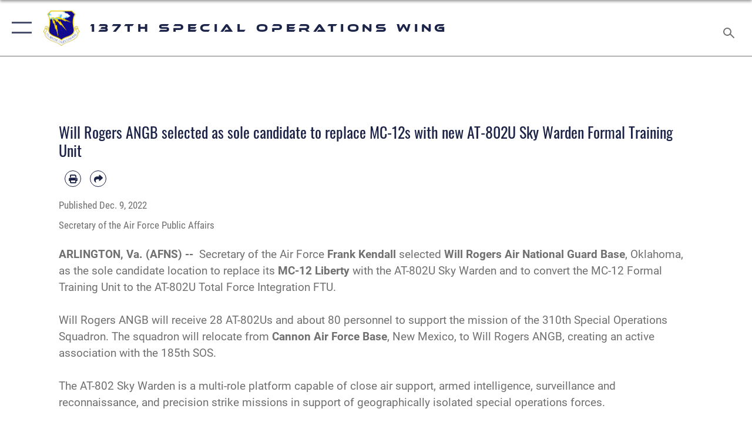

--- FILE ---
content_type: text/html; charset=utf-8
request_url: https://www.137sow.ang.af.mil/News/Article-Display/Article/3242411/will-rogers-angb-selected-as-sole-candidate-to-replace-mc-12s-with-new-at-802u/
body_size: 14484
content:
<!DOCTYPE html>
<html  lang="en-US">
<head id="Head"><meta content="text/html; charset=UTF-8" http-equiv="Content-Type" />
<meta name="REVISIT-AFTER" content="1 DAYS" />
<meta name="RATING" content="GENERAL" />
<meta name="RESOURCE-TYPE" content="DOCUMENT" />
<meta content="text/javascript" http-equiv="Content-Script-Type" />
<meta content="text/css" http-equiv="Content-Style-Type" />
<title>
	Will Rogers ANGB selected as sole candidate to replace MC-12s with new AT-802U Sky Warden Formal Training Unit  > 137th Special Operations Wing > Article Display
</title><meta id="MetaDescription" name="description" content="Will Rogers ANGB will receive 28 AT-802Us and about 80 personnel to support the mission of the 310th Special Operations Squadron., " /><meta id="MetaKeywords" name="keywords" content="137arw, ang, 137SOW, 137th Special Operations Wing, 137th Air Refueling Wing" /><meta id="MetaRobots" name="robots" content="INDEX, FOLLOW" /><link href="/Resources/Shared/stylesheets/dnndefault/7.0.0/default.css?cdv=2296" type="text/css" rel="stylesheet"/><link href="/DesktopModules/ArticleCSViewArticle/module.css?cdv=2296" type="text/css" rel="stylesheet"/><link href="/Desktopmodules/SharedLibrary/ValidatedPlugins/slick-carousel/slick/slick.css?cdv=2296" type="text/css" rel="stylesheet"/><link href="/Portals/33/portal.css?cdv=2296" type="text/css" rel="stylesheet"/><link href="/Desktopmodules/SharedLibrary/Plugins/SocialIcons/css/fa-social-icons.css?cdv=2296" type="text/css" rel="stylesheet"/><link href="/Desktopmodules/SharedLibrary/Plugins/Skin/SkipNav/css/skipnav.css?cdv=2296" type="text/css" rel="stylesheet"/><link href="/Desktopmodules/SharedLibrary/Plugins/carouFredSel/base.css?cdv=2296" type="text/css" rel="stylesheet"/><link href="/Desktopmodules/SharedLibrary/Plugins/MediaElement4.2.9/mediaelementplayer.css?cdv=2296" type="text/css" rel="stylesheet"/><link href="/Desktopmodules/SharedLibrary/Plugins/ColorBox/colorbox.css?cdv=2296" type="text/css" rel="stylesheet"/><link href="/Desktopmodules/SharedLibrary/Plugins/slimbox/slimbox2.css?cdv=2296" type="text/css" rel="stylesheet"/><link href="/DesktopModules/SharedLibrary/Plugins/FancyBox/jquery.fancybox.min.css?cdv=2296" type="text/css" rel="stylesheet"/><link href="/desktopmodules/ArticleCS/styles/AirForce3/style.css?cdv=2296" type="text/css" rel="stylesheet"/><link href="/Desktopmodules/SharedLibrary/Plugins/bootstrap4/css/bootstrap.min.css?cdv=2296" type="text/css" rel="stylesheet"/><link href="/Desktopmodules/SharedLibrary/ValidatedPlugins/font-awesome6/css/all.min.css?cdv=2296" type="text/css" rel="stylesheet"/><link href="/Desktopmodules/SharedLibrary/ValidatedPlugins/font-awesome6/css/v4-shims.min.css?cdv=2296" type="text/css" rel="stylesheet"/><link href="/portals/_default/skins/AirForce3/Assets/css/theme.css?cdv=2296" type="text/css" rel="stylesheet"/><script src="/Resources/libraries/jQuery/03_07_01/jquery.js?cdv=2296" type="text/javascript"></script><script src="/Resources/libraries/jQuery-Migrate/03_04_01/jquery-migrate.js?cdv=2296" type="text/javascript"></script><script src="/Resources/libraries/jQuery-UI/01_13_03/jquery-ui.min.js?cdv=2296" type="text/javascript"></script><meta name='host' content='DMA Public Web' /><meta name='contact' content='dma.WebSD@mail.mil' /><script  src="/Desktopmodules/SharedLibrary/Plugins/GoogleAnalytics/Universal-Federated-Analytics-8.7.js?agency=DOD&subagency=USAF&sitetopic=dma.web&dclink=true"  id="_fed_an_ua_tag" ></script><meta name='twitter:card' content='summary_large_image' /><meta name='twitter:title' content='Will&#32;Rogers&#32;ANGB&#32;selected&#32;as&#32;sole&#32;candidate&#32;to&#32;replace&#32;MC-12s&#32;with&#32;new' /><meta name='twitter:description' content='Will&#32;Rogers&#32;ANGB&#32;will&#32;receive&#32;28&#32;AT-802Us&#32;and&#32;about&#32;80&#32;personnel&#32;to&#32;support&#32;the&#32;mission&#32;of&#32;the&#32;310th&#32;Special&#32;Operations&#32;Squadron.' /><meta name='twitter:image' content='https://media.defense.gov/2021/Oct/29/2003130442/2000/2000/0/211029-D-HN545-1004.PNG' /><meta property='og:site_name' content='137th&#32;Special&#32;Operations&#32;Wing' /><meta property='og:type' content='article' /><meta property='og:title' content='Will&#32;Rogers&#32;ANGB&#32;selected&#32;as&#32;sole&#32;candidate&#32;to&#32;replace&#32;MC-12s&#32;with&#32;new&#32;AT-802U&#32;Sky&#32;Warden&#32;' /><meta property='og:description' content='Will&#32;Rogers&#32;ANGB&#32;will&#32;receive&#32;28&#32;AT-802Us&#32;and&#32;about&#32;80&#32;personnel&#32;to&#32;support&#32;the&#32;mission&#32;of&#32;the&#32;310th&#32;Special&#32;Operations&#32;Squadron.' /><meta property='og:image' content='https://media.defense.gov/2021/Oct/29/2003130442/2000/2000/0/211029-D-HN545-1004.PNG' /><meta property='og:url' content='https://www.137sow.ang.af.mil/News/Article-Display/Article/3242411/will-rogers-angb-selected-as-sole-candidate-to-replace-mc-12s-with-new-at-802u/' /><meta name="viewport" content="width=device-width,initial-scale=1" /></head>
<body id="Body">

    <form method="post" action="/News/Article-Display/Article/3242411/will-rogers-angb-selected-as-sole-candidate-to-replace-mc-12s-with-new-at-802u/" id="Form" enctype="multipart/form-data">
<div class="aspNetHidden">
<input type="hidden" name="__EVENTTARGET" id="__EVENTTARGET" value="" />
<input type="hidden" name="__EVENTARGUMENT" id="__EVENTARGUMENT" value="" />
<input type="hidden" name="__VIEWSTATE" id="__VIEWSTATE" value="[base64]/NNTeDKvMnzzzbwVuqtr+vIkWeFebW8jfzEWco06PLHgDU/rD2GkLbsQpSgKyaAVtVxalq7b+fkrMVsUdeD5oumhA0r5GblY58psFGUPfxOiZW8aBJil/QurNEdrD/tdzZACJua/[base64]/YZeOjbpjv4bIlv8MGVkIWDO3DKBbOf2m4M/[base64]/9WlPC+G4LsWAbiS+OC3jSEnWpTUm+0j0aYhv+j7Ck0uxn4jYuT7dTKEKnQCmI4OksiX/FDfyxKAkkDbOC0I+JoxzdpWifDjYLQq55r1SczD83uz2jOmQ8m4LvpQjrfYovWPKvI/88s7kVg3r49Rs8XzQCWyQ2gqz+++MmcMoX6mU290jvxgNVc/78cD4ukkFZroiNAIEFSpK0cLLO6VRpGLvQu/Olaxqa9aaxzrWLBIUGCyMsd5gsdY0L+dNQS6O0MEx2+Yxa5KLMmznRfAyfFnsW2qtobvOTr/PEcvOmEjt7NN+KZTBxN4Ql08IF0r0WR2YSENn/Q0dGX5Qua4cByZUfYMG0w1RBgjknPRRPQlkbZoryo4IR2D69+xNpIOzdL7zOQxYaGkFIwAXl6msEKCsJbxomHiIXkQEKV1n6VEA/Z/oX7prBKiIFkBGmLnRtfW6bETcBxRvjlEQ1h8NbaXqTR/uAfS5IUOfO2mNs5FHpM7BPCIRn0oOFpL88nKc10xzCDpwJy/m0RSS17fyGLtD0PEQ+jVHDhq+oeTMOd1VTXzp29+lrJjMRMhtbJGpBI3+nwhsJfdY/XWGQ2noKGIb8BSq2dlMmT6QLAofFGKvLTdldqc5khGrZggO450wAeVhR4athVsow24u/[base64]/De+BYzraadnB4kLSHdxs+XV5CBsO7ZOYDqWtGlVw/nUn7sz0zOGn8kdM1CBdDdcXA1vmcl4ScS+zbHAL0KPFZ566noV4/TdHZBLNCSexDeUvShyEAV22i81rKkT0XxCGyjd6QXbAMgcQR8qMR+z9hkZ//XuwYEDlKm05achjmt7TQtXd12798F8dygUaLeYJ/EnHQJE7nOITBQqXU7IPCBw2VnS/SaCCT9BNUBb9uCs3VygTzWCyiZ/SjJszFcSR76RTgBdc3E9d4+sqRAPPZcm+oEQmRDCttg6n+HGSVT135RruSyvhxlgtGlq67Szqmm8ti0V23uhZOxMg7hdOfNbKI5lhTHb7cuX293+ir0fmkHHPOBaHmGd6/El0aKI/hI40KAFd+Cb8v0p6MTXYaznDlzJJeRGad8OD/UPkAc6YczCVNFHR6xi1zphxe0YcIj7CuZr3AXcSwra/OBNdNrtBi62Szw4MDFQpadXDLaWTx3762rM1i2x+9oUXctTzLW+vFNG/aybk8czxNfoiy5607DF4onatVKY5hh8dPyyONUA3BXkaElDI2LzLZesjpweHiSx23iNQ8efJcFFLkVv/LUMc9fb9P2hycV6Qx7BVgNEWsW1St4oZBwXc27ftr0NHEQ1N69zvMqtuWgBU7PYUYDGNCGDvqKwQW6bI9UzL6uogY9xMKxIp8oSwB97qro7KBxV+M0YeiQmOQwNXDeYVN3g9FDck6ES/aVDDL+/yf3S+Bdt6zKb7rZ5nYBHbag8a3Zqmg2nIrJ3phqJ/30+wsDtTIgd+M+m5BtXRUr2Q3CMlW/hS/nIP8pcfwYo1nzVp59BA5tIVCMPtYb+/CvgrVTfFnZRf679Ks61pw3Vh3AifEldIMtYtJum/8ByMi0x70l1AtNsfDZ+Jfc6BguSQB/Y6C9+mHCMvr3izuJGFlFwTLdViyaz3Ei4qB+dLQHm35DFyRW6gysIh7l4frhIz/72OJibSvrmdnQFb8L5PfIX1/MKUo2gh6yPOY0YTgssR9YSYsLa4CL4AishaD1/OfcyPEol2KPQ1hjGfdtkH2gV3yZ79t6wfhnIFKxNP7F/KCclpF7ZKvhKl6lodSxuWNtxI6utrTZh8BwN7syHRIQhmjRTGzWFmSh8l+f+SN0PRmqgqQHD2gbNYzgwiSbEG0zz+XBGqiBK8f29pL7AgMpPYyUnCPZUBGNegfMubUDG9AVGVof0EWHePMRMExJAd8alqsqioOh04T1QJhndrD5fmdrJj/C5AI+jwofGofGjZuG04J3u2+c38u59OQkv3e+c6qSeJEL5laVsuvRCwGCo/qKB0e45SvnnQE0a08bIIJ11vg6uTx+IApXBY/sr+k0q21hrP5CI7xwh9vyRm1a/1ZQzTwZ0dFDI3JpkPDIakBDzjt6SyF27aRNGlM3a+HL9o80i6PhEfCPpjbQRQoIJxKK1J63DD1d75CCX5Wsw7dXWwcuwitvMSRhBBD03187IXMSM7opkhdqOsP6BVOLyNoyxwP5xTdh0/BlOdmOFDayNhqMwnLSahhrxaIkjF99qQo3xwY6S5MB2wa9qDG+yhqhyxB9OTD0O0vDRnEUX+MtWQ0x+N66BHdop8Jv2DkK2s1tfDHtZIMt7ZmHz4MgP2JZoknUSHmyihv4IyCcol/fN/[base64]/K0ZZAF4Bkak6eErS9iORfJggA7w69vXS1k905gSBNya+J1rFUrXRk7aJftrh88UrZvGNWfobwQWYW+nxgIXbqV6jsGZRt+ZYGubbGCugHF5R3gmTHLMXLpqNqRQtNpv5wUWyZALOie4fyJ/Jdk81Y4B5IB2+oHgdr0epbn2+zUGaLuDfdM3lHsNLAvCt23RjLmRK7yXNaXPMDa6p/BKgu6ksBwXtE0FqxZu5rqWxD4wOdfMTFReC3WzNwAIeIc0+90VNr7nceviVczwJUhlccfUe+derO+14Te7t2QZ72bHz4Sm86iiPIeFTzlHZDWWUDzykgV5OCeK6IUksOJ93RuY1M0FiEWfXDYusdEMq/1o+7GVt5jqbkBsSuXUOy9kCBgj/emeDuwBM9BEAqIn4/GzmCRbDyKkAdf7Qo3I5SxGMZWHES+f2btCHHp3P/QGRSrF3wuATZhfSQ70p5PQTZHj4AA6aCHTnyw3jN+dKTQA2ovBv2nns87zUvNhSeQlH74UROObuIfwIkMnxVs1OJrZY3hnHQtyc0zRkXe/aLGXRA7iZvXerSRaNpTdBA8wCsKRdvW9cbjFUp/[base64]/BKf+/l73LgJpI0kCzvHNXm+ZwmVhtqtmFKZS2WsfclKz1X/hIch1XRH8iBZOaRVRKkYc9kXroO01s30atkdq1y4MAjx+hHafys2k0XyfI1muTeWxXUtkf5RQwlzqjN51G9P7sAnxLI2AGuRU4cS/tsYFbb6QabdpB0E6q5DQ9St6wteHo46UDf54jVBeXpZUgk=" />
</div>

<script type="text/javascript">
//<![CDATA[
var theForm = document.forms['Form'];
if (!theForm) {
    theForm = document.Form;
}
function __doPostBack(eventTarget, eventArgument) {
    if (!theForm.onsubmit || (theForm.onsubmit() != false)) {
        theForm.__EVENTTARGET.value = eventTarget;
        theForm.__EVENTARGUMENT.value = eventArgument;
        theForm.submit();
    }
}
//]]>
</script>


<script src="/WebResource.axd?d=pynGkmcFUV1sDTZ_6zauA8L3MrU43iAhWDsaLjRK02DEtrStfh7GP3xs6dE1&amp;t=638901627720898773" type="text/javascript"></script>


<script src="/ScriptResource.axd?d=NJmAwtEo3IqavJ7--a52OKrqw-ZqGY_3Q3HauhnqwQY2qUBBKni8mvcSGqhzWazrzAF3BMhZZggDCzrAoCk8wGaK1uGGF4dhzNlyW7htQNCFxbsiLopkJ5Zj61Rz7COPkqr04A2&amp;t=32e5dfca" type="text/javascript"></script>
<script src="/ScriptResource.axd?d=dwY9oWetJoLbqM3g73pm1VqObNM7lcvvn8S2Lzn5j2znHSJe0ZerhIQnbstw15Ayt0kQ1NdBqiFFtZ2ILxO0WkmAyFdhf7xADYPOQk6E_7t2h0jav1MhO_CTjxYMDbimf1l-RRx39dtiERyy0&amp;t=32e5dfca" type="text/javascript"></script>
<div class="aspNetHidden">

	<input type="hidden" name="__VIEWSTATEGENERATOR" id="__VIEWSTATEGENERATOR" value="CA0B0334" />
	<input type="hidden" name="__VIEWSTATEENCRYPTED" id="__VIEWSTATEENCRYPTED" value="" />
	<input type="hidden" name="__EVENTVALIDATION" id="__EVENTVALIDATION" value="3raP4clqVxWa420RYDoPXy2sGYv8WF1Gl785vJq6gddzNrc0xHb8dQu9hL4N+LAG60F+vDWpQmItZKBfqQR+Y9MNE7BbL43+Eq0qoNRjgIXBjk4x" />
</div><script src="/Desktopmodules/SharedLibrary/Plugins/MediaElement4.2.9/mediaelement-and-player.js?cdv=2296" type="text/javascript"></script><script src="/Desktopmodules/SharedLibrary/ValidatedPlugins/slick-carousel/slick/slick.min.js?cdv=2296" type="text/javascript"></script><script src="/js/dnn.js?cdv=2296" type="text/javascript"></script><script src="/js/dnn.modalpopup.js?cdv=2296" type="text/javascript"></script><script src="/js/dnncore.js?cdv=2296" type="text/javascript"></script><script src="/Desktopmodules/SharedLibrary/Plugins/Mobile-Detect/mobile-detect.min.js?cdv=2296" type="text/javascript"></script><script src="/DesktopModules/ArticleCS/Resources/ArticleCS/js/ArticleCS.js?cdv=2296" type="text/javascript"></script><script src="/Desktopmodules/SharedLibrary/Plugins/carouFredSel/jquery.carouFredSel-6.2.1.js?cdv=2296" type="text/javascript"></script><script src="/Desktopmodules/SharedLibrary/Plugins/DVIDSAnalytics/DVIDSVideoAnalytics.min.js?cdv=2296" type="text/javascript"></script><script src="/Desktopmodules/SharedLibrary/Plugins/DVIDSAnalytics/analyticsParamsForDVIDSAnalyticsAPI.js?cdv=2296" type="text/javascript"></script><script src="/Desktopmodules/SharedLibrary/Plugins/TouchSwipe/jquery.touchSwipe.min.js?cdv=2296" type="text/javascript"></script><script src="/Desktopmodules/SharedLibrary/Plugins/ColorBox/jquery.colorbox.js?cdv=2296" type="text/javascript"></script><script src="/Desktopmodules/SharedLibrary/Plugins/slimbox/slimbox2.js?cdv=2296" type="text/javascript"></script><script src="/Desktopmodules/SharedLibrary/Plugins/BodyScrollLock/bodyScrollLock.js?cdv=2296" type="text/javascript"></script><script src="/DesktopModules/SharedLibrary/Plugins/FancyBox/jquery.fancybox.min.js?cdv=2296" type="text/javascript"></script><script src="/Desktopmodules/SharedLibrary/ValidatedPlugins/vue/vue.min.js?cdv=2296" type="text/javascript"></script><script src="/js/dnn.servicesframework.js?cdv=2296" type="text/javascript"></script><script src="/Desktopmodules/SharedLibrary/Plugins/Skin/js/common.js?cdv=2296" type="text/javascript"></script>
<script type="text/javascript">
//<![CDATA[
Sys.WebForms.PageRequestManager._initialize('ScriptManager', 'Form', ['tdnn$ctr3029$ViewArticle$UpdatePanel1','dnn_ctr3029_ViewArticle_UpdatePanel1'], [], [], 90, '');
//]]>
</script>

        
        
        

<script type="text/javascript">
$('#personaBar-iframe').load(function() {$('#personaBar-iframe').contents().find("head").append($("<style type='text/css'>.personabar .personabarLogo {}</style>")); });
</script>

<script type="text/javascript">

jQuery(document).ready(function() {
initializeSkin();
});

</script>

<script type="text/javascript">
var skinvars = {"SiteName":"137th Special Operations Wing","SiteShortName":"137th Special Operations Wing","SiteSubTitle":"","aid":"AFPW_137ARW","IsSecureConnection":true,"IsBackEnd":false,"DisableShrink":false,"IsAuthenticated":false,"SearchDomain":"search.usa.gov","SiteUrl":"https://www.137sow.ang.af.mil/","LastLogin":null,"IsLastLoginFail":false,"IncludePiwik":false,"PiwikSiteID":-1,"SocialLinks":{"Facebook":{"Url":"https://www.facebook.com/137SOW/","Window":"_blank","Relationship":"noopener"},"Twitter":{"Url":"","Window":"","Relationship":""},"YouTube":{"Url":"","Window":"","Relationship":""},"Flickr":{"Url":"","Window":"","Relationship":""},"Pintrest":{"Url":"","Window":"","Relationship":""},"Instagram":{"Url":"","Window":"","Relationship":""},"Blog":{"Url":"","Window":"","Relationship":""},"RSS":{"Url":"","Window":"","Relationship":""},"Podcast":{"Url":"","Window":"","Relationship":null},"Email":{"Url":"","Window":"","Relationship":null},"LinkedIn":{"Url":"","Window":"","Relationship":null},"Snapchat":{"Url":"","Window":"","Relationship":null}},"SiteLinks":null,"LogoffTimeout":3300000,"SiteAltLogoText":""};
</script>
<script type="application/ld+json">{"@context":"http://schema.org","@type":"Organization","logo":"https://www.137sow.ang.af.mil/Portals/33/137 SOW Heritage.png?ver=bhCRv-8oKACSOQiIFqnBIQ%3d%3d","name":"137th Special Operations Wing","url":"https://www.137sow.ang.af.mil/","sameAs":["https://www.facebook.com/137SOW/"]}</script>

<div id="app" class="layout-main no-banner ">
    

<div id="skip-link-holder"><a id="skip-link" aria-label="Press enter to skip to main content" href="#skip-target">Skip to main content (Press Enter).</a></div>

<header id="header-main">
    <div id="header-main-inner">
        <nav id="nav-main" aria-label="Main navigation">
            <div type="button" class="nav-main-toggle" tabindex="0" role="button" aria-label="Open Main Navigation"> 
		        <span class="nav-main-toggle-label">
				    <span class="nav-main-toggle-item nav-main-toggle-item-top">
					    <span class="nav-main-toggle-item-inner nav-main-toggle-item-inner-top"></span>
				    </span>
				    <span class="nav-main-toggle-item nav-main-toggle-item-bottom">
					    <span class="nav-main-toggle-item-inner nav-main-toggle-item-inner-bottom"></span>
				    </span>
			    </span>
		    </div>
            
            <div id="nav-main-inner">
                <div id="nav-main-header">
                    <div type="button" class="nav-main-toggle" tabindex="0" role="button" aria-label="Close Main Navigation"> 
		                <span class="nav-main-toggle-label">
				            <span class="nav-main-toggle-item nav-main-toggle-item-top">
					            <span class="nav-main-toggle-item-inner nav-main-toggle-item-inner-top"></span>
				            </span>
				            <span class="nav-main-toggle-item nav-main-toggle-item-bottom">
					            <span class="nav-main-toggle-item-inner nav-main-toggle-item-inner-bottom"></span>
				            </span>
			            </span>
		            </div>
                    <svg class="svg-logo" width="80" height="70" xmlns="http://www.w3.org/2000/svg" viewBox="0 0 80 70">
                        <g>
                            <title>U.S. Air Force Logo</title>
                            <g transform="matrix(0.30864200474303516,0,0,0.30864200474303516,96.66049876374962,86.23049787780087) ">
                                <polygon points="-216.59274005889893,-115.45912504196167 -239.41073322296143,-98.88313627243042 -211.62673664093018,-78.69417142868042 -202.91378498077393,-105.51613187789917 " class="fill"/>
                                <polygon points="-207.52175617218018,-75.70814847946167 -184.70473957061768,-59.13417387008667 -161.90072345733643,-75.70814847946167 -184.70473957061768,-92.29115629196167 " class="fill"/>
                                <polygon points="-195.99575519561768,-126.93117094039917 -279.6467409133911,-187.7141375541687 -260.1197633743286,-147.0781512260437 -232.37673664093018,-126.93117094039917 " class="fill"/>
                                <polygon points="-187.24075031280518,-153.7301287651062 -304.11372089385986,-238.64913511276245 -284.5887575149536,-198.0051531791687 -194.19973468780518,-132.33217191696167 " class="fill"/>
                                <polygon points="-287.54475116729736,-271.9891619682312 -301.3247194290161,-243.31515073776245 -258.9787721633911,-212.55013608932495 " class="fill"/>
                                <polygon points="-166.50472736358643,-105.51613187789917 -157.78475666046143,-78.69417142868042 -130.01070880889893,-98.88313627243042 -152.83077716827393,-115.45912504196167 " class="fill"/>
                                <polygon points="-137.04073810577393,-126.93117094039917 -109.2976884841919,-147.0781512260437 -89.7787675857544,-187.7141375541687 -173.42074298858643,-126.93117094039917 " class="fill"/>
                                <polygon points="-182.17178058624268,-153.7301287651062 -175.22274494171143,-132.33217191696167 -84.8327226638794,-198.0051531791687 -65.3028154373169,-238.64913511276245 " class="fill"/>
                                <polygon points="-81.8727617263794,-271.9891619682312 -110.4467363357544,-212.55013608932495 -68.0937089920044,-243.31515073776245 " class="fill"/>
                                <path d="m-197.38074,-111.46014c0,-6.997 5.676,-12.677 12.682,-12.677c6.99,0 12.677,5.68 12.677,12.677c0,7.005 -5.687,12.68 -12.677,12.68c-7.006,-0.001 -12.682,-5.675 -12.682,-12.68z" class="fill"/>
                            </g>
                        </g>
                    </svg>
                </div>
                <div id="nav-main-search">
                    <div id="dnn_Header_MobileSearch" class="search-input-wrap">
	
                        <input id="search-input" aria-label="Search" type="search" autocomplete="off" name="header-search" placeholder="SEARCH" value="">
                    
</div>
                </div>
                <div id="nav-main-menu">
                    <ul id="nav-main-menu-top-ul">
	
    <li class="">
    
        <a href="https://www.137sow.ang.af.mil/" target="" >Home</a>
    
    </li>

    <li class="parent ">
    
        <a href="https://www.137sow.ang.af.mil/News/" target="" aria-expanded="false">News</a>
    
        <ul>
        
    <li class="">
    
        <a href="https://www.137sow.ang.af.mil/News/Commentaries/" target="" >Commentaries</a>
    
    </li>

    <li class="">
    
        <a href="https://www.137sow.ang.af.mil/News/Features/" target="" >Features</a>
    
    </li>

    <li class="">
    
        <a href="https://www.137sow.ang.af.mil/News/Photos/" target="" >Photos</a>
    
    </li>

    <li class="">
    
        <a href="https://www.137sow.ang.af.mil/News/Art/" target="" >Art</a>
    
    </li>

        </ul>
    
    </li>

    <li class="parent ">
    
        <a href="https://www.137sow.ang.af.mil/About-Us/" target="" aria-expanded="false">About Us</a>
    
        <ul>
        
    <li class="">
    
        <a href="https://www.137sow.ang.af.mil/About-Us/Biographies/" target="" >Biographies</a>
    
    </li>

    <li class="">
    
        <a href="https://www.137sow.ang.af.mil/About-Us/Fact-Sheets/" target="" >Fact Sheets</a>
    
    </li>

    <li class="">
    
        <a href="https://www.137sow.ang.af.mil/About-Us/History/" target="" >History</a>
    
    </li>

        </ul>
    
    </li>

    <li class="">
    
        <a href="https://www.137sow.ang.af.mil/Units/" target="" >Units</a>
    
    </li>

    <li class="">
    
        <a href="https://ok.ng.mil/careers/" target="_blank" rel="noopener noreferrer" >Careers</a>
    
    </li>

    <li class="">
    
        <a href="https://www.137sow.ang.af.mil/Contact-Us/" target="" >Contact Us</a>
    
    </li>

    <li class="">
    
        <a href="https://www.137sow.ang.af.mil/FAQs/" target="" >FAQs</a>
    
    </li>

    <li class="">
    
        <a href="https://www.137sow.ang.af.mil/Sexual-Assault-Disciplinary-Actions/" target="" >Sexual Assault Disciplinary Actions</a>
    
    </li>

</ul>


                </div>
                <div id="nav-main-footer">
                    <ul class=""><li class=""><a href="https://www.facebook.com/137SOW/" target="_blank" rel="noopener noreferrer" aria-label="Link to 137 Special Operations Wing Facebook opens in a new window" title="Link to 137 Special Operations Wing Facebook"><span class="social-icon fab fa-facebook-square social-link-357"></span></a></li><li class=""><a href="https://www.instagram.com/137sow/" target="_blank" rel="noopener noreferrer" aria-label="Link to 137 Special Operations Wing Instagram opens in a new window" title="Link to 137 Special Operations Wing Instagram"><span class="social-icon fab fa-instagram social-link-438"></span></a></li></ul>
                </div>
            </div>
            <div id="nav-main-open-overlay"></div>
        </nav>

        <div id="logo-main">
            <a href="https://www.137sow.ang.af.mil/">
             
                <img src="/Portals/33/137 SOW Heritage.png?ver=bhCRv-8oKACSOQiIFqnBIQ%3d%3d" alt="137th Special Operations Wing" title="137th Special Operations Wing" /> 
               
                <span class="site-title">137th Special Operations Wing</span>
                
            </a>
        </div>

        <nav id="nav-secondary" aria-label="Search navigation">
            <div id="nav-secondary-inner">
                
                <div id="dnn_Header_DesktopSearch">
	
                    <input type="checkbox" class="hidden-input" id="header-main-search-state" aria-label="Search" tabindex="-1" aria-hidden="true">
                    <div id="main-search-open-overlay"></div>
                    <div id="header-main-search">
                      <div class="search-input-wrap">
                        <input id="header-main-search-input" aria-label="Search" class="global-search" minlength="1" tabindex="-1" type="search" autocomplete="off" placeholder="Search topics, names, categories..." value="">
                        <label class="header-main-search-toggle-label" for="header-main-search-state" tabindex="0" aria-label="Search toggle"></label>
                      </div>
                    </div>
                
</div>
            </div>
        </nav>
    </div>

</header>
<div id="header-main-spacer"></div>

<p><a name="skip-target"></a></p>
    <!--/* //NOSONAR */--><div id="dnn_HeaderPaneTop" class="DNNEmptyPane"></div>
<div id="dnn_HeaderPaneMid" class="DNNEmptyPane"></div>
<div id="dnn_HeaderPaneBottom" class="DNNEmptyPane"></div>
    
    <main class="content ">
        <!--/* //NOSONAR */--><div id="dnn_ContentPane" class="DNNEmptyPane"></div>
<div class="container container-wide">
    <div class="row">
        <div id="dnn_CenterPaneWide_Top" class="col-md DNNEmptyPane"></div>
    </div>
</div>
<div id="dnn_FullBleedPane1" class="DNNEmptyPane"></div>
<div class="container">
    <div id="dnn_CarouselPane"><div class="DnnModule DnnModule-ArticleCSViewArticle DnnModule-3029"><a name="3029"></a>

<div class="theme-container">
    <div id="dnn_ctr3029_ContentPane"><!-- Start_Module_3029 --><div id="dnn_ctr3029_ModuleContent" class="DNNModuleContent ModArticleCSViewArticleC">
	<div id="dnn_ctr3029_ViewArticle_UpdatePanel1" class="article-view">
		
        

<!--iswiptemplate:not-->


<div class="container container-mid">
    <article class="adetail article-detail article-detail-default" itemscope itemtype="http://schema.org/NewsArticle">
        <header>
            <h1>Will Rogers ANGB selected as sole candidate to replace MC-12s with new AT-802U Sky Warden Formal Training Unit </h1>
            <div class="article-detail-share">
                <a href='https://www.137sow.ang.af.mil/DesktopModules/ArticleCS/Print.aspx?PortalId=33&ModuleId=3029&Article=3242411' target="_blank" rel="noopener" aria-label="Print article">
                    <i class="fas fa-print"></i>
                </a>
                <a href="mailto:?Subject=Will Rogers ANGB selected as sole candidate to replace MC-12s with new AT-802U Sky Warden Formal Training Unit %20-%20137th Special Operations Wing&body=Here%20is%20an%20article%20I%20think%20you%20will%20find%20interesting:%20https://www.137sow.ang.af.mil/News/Article-Display/Article/3242411/will-rogers-angb-selected-as-sole-candidate-to-replace-mc-12s-with-new-at-802u/" aria-label="Share by email">
                    <i class="fas fa-share"></i>
                </a>
            </div>
        </header>
        <section class="article-detail-content">
            <div class="meta">
                <ul>
                    <li>Published <time pubdate datetime="Dec. 9, 2022">Dec. 9, 2022</time></li>
                    
                    
                    <li>Secretary of the Air Force Public Affairs</li>
                    
                </ul>
            </div>
            <strong class="article-detail-dateline">ARLINGTON, Va. (AFNS) -- &nbsp;</strong><p>Secretary of the Air Force <a href="https://www.af.mil/About-Us/Biographies/Display/Article/2730581/secretary-of-the-air-force-frank-kendall/" target="_blank"><strong>Frank Kendall</strong></a> selected <a href="https://www.137sow.ang.af.mil/" target="_blank"><strong>Will Rogers Air National Guard Base</strong></a>, Oklahoma, as the sole candidate location to replace its <a href="https://www.af.mil/About-Us/Fact-Sheets/Display/Article/104497/mc-12w-liberty/" target="_blank"><strong>MC-12 Liberty</strong></a> with the AT-802U Sky Warden and to convert the MC-12 Formal Training Unit to the AT-802U Total Force Integration FTU.<br />
<br />
Will Rogers ANGB will receive 28 AT-802Us and about 80 personnel to support the mission of the 310th Special Operations Squadron. The squadron will relocate from <a href="https://www.cannon.af.mil/" target="_blank"><strong>Cannon Air Force Base</strong></a>, New Mexico, to Will Rogers ANGB, creating an active association with the 185th SOS.<br />
<br />
The AT-802 Sky Warden is a multi-role platform capable of close air support, armed intelligence, surveillance and reconnaissance, and precision strike missions in support of geographically isolated special operations forces.<br />
<br />
A site survey at the candidate location is scheduled in spring 2023 and will assess operational requirements, potential impacts to existing missions, housing, infrastructure and manpower.<br />
<br />
Once the site survey is complete, the Department of the Air Force will conduct an environmental impact analysis, which is expected to be complete in fall 2023, before a final basing decision is made.</p>

<p>&nbsp;</p>

<p><em>Please direct any inquiries to the <a href="https://www.publicaffairs.af.mil/Contact-Us/">Air Force Public Affairs</a> office.</em></p>

            
        </section>
        
        <footer>
<a class="article-detail-tag" href='https://www.137sow.ang.af.mil/News/Tag/134922/lr/'>LR</a> 



<a class="article-detail-tag" href='https://www.137sow.ang.af.mil/News/Tag/12308/usaf/'>USAF</a> 



<a class="article-detail-tag" href='https://www.137sow.ang.af.mil/News/Tag/865/af/'>AF</a> 



<a class="article-detail-tag" href='https://www.137sow.ang.af.mil/News/Tag/37/air-force/'>Air Force</a> 



<a class="article-detail-tag" href='https://www.137sow.ang.af.mil/News/Tag/153076/will-rogers-angb/'>Will Rogers ANGB</a> 



<a class="article-detail-tag" href='https://www.137sow.ang.af.mil/News/Tag/94795/mc-12/'>MC-12</a> 



<a class="article-detail-tag" href='https://www.137sow.ang.af.mil/News/Tag/97727/liberty/'>Liberty</a> 



<a class="article-detail-tag" href='https://www.137sow.ang.af.mil/News/Tag/237913/at-802u/'>AT-802U</a> 



<a class="article-detail-tag" href='https://www.137sow.ang.af.mil/News/Tag/237914/sky-warden/'>Sky Warden</a> 



<a class="article-detail-tag" href='https://www.137sow.ang.af.mil/News/Tag/92257/formal-training-unit/'>Formal Training Unit</a> 



<a class="article-detail-tag" href='https://www.137sow.ang.af.mil/News/Tag/237915/total-force-integration-ftu/'>Total Force Integration FTU</a> 



<a class="article-detail-tag" href='https://www.137sow.ang.af.mil/News/Tag/51362/cannon-afb/'>Cannon AFB</a> 



<a class="article-detail-tag" href='https://www.137sow.ang.af.mil/News/Tag/25/secaf/'>SecAF</a> 



<a class="article-detail-tag" href='https://www.137sow.ang.af.mil/News/Tag/51913/frank-kendall/'>Frank Kendall</a> 
</footer>
        
    </article>
</div>









    
	</div>




<script type="text/javascript">

    var displayNextPrevNav = false
    var loggedIn = false;
    var articleId = 3242411;
    var moduleId = 3029;
    var mejPlayer;

    $(function () {
        if (!window.delayInitMediaElementJs)
            initMediaElementJs();
    });

    function initMediaElementJs() {
        mejPlayer = $(".article-view video").not(".noplayer").mediaelementplayer({
            pluginPath: "/desktopmodules/SharedLibrary/Plugins/MediaElement4.2.9/",
            videoWidth: '100%',
            videoHeight: '100%',
            success: function (mediaElement, domObject)
            {
                var aDefaultOverlay = jQuery(mediaElement).parents('.media-inline-video, .video-control').find('.defaultVideoOverlay.a-video-button');
                var aHoverOverlay = jQuery(mediaElement).parents('.media-inline-video, .video-control').find('.hoverVideoOverlay.a-video-button');
                var playing = false;
                $("#" + mediaElement.id).parents('.media-inline-video, .video-control').find('.mejs__controls').hide();
                if (typeof GalleryResize === "function")
                    GalleryResize();
                mediaElement.addEventListener('play',
                    function (e) {
                        playing = true;
                        jQuery(".gallery").trigger("pause", false, false);
                        $("#" + e.detail.target.id).parents('.media-inline-video, .video-control').find('.mejs__controls').show();                       
                        $("#" + e.detail.target.id).parents('.media-inline-video, .video-control').find('.duration').hide();
                        if (aDefaultOverlay.length) {
                            aDefaultOverlay.hide();
                            aHoverOverlay.hide();
                        }
                        //place play trigger for DVIDS Analytics
                    }, false);
                mediaElement.addEventListener('pause',
                    function (e) {
                        playing = false;
                        if (aDefaultOverlay.length) {
                            aDefaultOverlay.removeAttr("style");
                            aHoverOverlay.removeAttr("style");
                        }
                    }, false);
                mediaElement.addEventListener('ended',
                    function (e) {
                        playing = false;
                    }, false);

                if (aDefaultOverlay.length) {
                    aDefaultOverlay.click(function () {
                        if (!playing) {
                            mediaElement.play();
                            playing = true;
                        }
                    });
                    aHoverOverlay.click(function () {
                        if (!playing) {
                            mediaElement.play();
                            playing = true;
                        }
                    });
                }
            },
            features: ["playpause", "progress", "current", "duration", "tracks", "volume", "fullscreen"]
        });

        if (displayNextPrevNav) {
            DisplayNextPreviousNav(moduleId, articleId, loggedIn);
        }
    }

    $(window).load(function () {
        if (displayNextPrevNav) {
            var winWidth = $(document).width();
            if (winWidth > 1024) {
                $('#footerExtender').css('height', '0px');
                $('.article-navbtn .headline').addClass('contentPubDate');
            }
            else {
                $('#footerExtender').css('height', $('.article-navbtn .headline').html().length > 0 ? $('.bottomNavContainer').height() + 'px' : '0px');
                $('.article-navbtn .headline').removeClass('contentPubDate');
            }
        }
    });


    $(window).resize(function () {
        if (displayNextPrevNav) {
            var winWidth = $(document).width();

            if (winWidth < 1024) {
                $('#footerExtender').css('height', $('.article-navbtn .headline').html().length > 0 ? $('.bottomNavContainer').height() + 'px' : '0px');
                $('.article-navbtn .headline').removeClass('contentPubDate');
            }
            else {
                $('#footerExtender').css('height', '0px');
                $('.article-navbtn .headline').addClass('contentPubDate');
            }
        }

    });

</script>


</div><!-- End_Module_3029 --></div>
</div></div></div>
</div>
<div class="container">
    <div class="row">
        <div id="dnn_CenterPane_Top" class="col-md DNNEmptyPane"></div>
    </div>
    <div class="row">
        <div id="dnn_CenterPane_Half1" class="col-md-6 DNNEmptyPane"></div>
        <div id="dnn_CenterPane_Half2" class="col-md-6 DNNEmptyPane"></div>
    </div>
</div>

<div class="container">
    <div class="row">
        <div class="col-md-9">
            <div id="dnn_ContentPaneLeft" class="DNNEmptyPane"></div>
            <div class="row">
                <div id="dnn_ContentPaneLeftSplitLeft" class="col-md-6 DNNEmptyPane"></div>
                <div id="dnn_ContentPaneLeftSplitRight" class="col-md-6 DNNEmptyPane"></div>
            </div>
            <div id="dnn_ContentPaneLeft2" class="DNNEmptyPane"></div>
            <div class="row">
                <div id="dnn_ContentPaneLeftThird1" class="col-md-4 DNNEmptyPane"></div>
                <div id="dnn_ContentPaneLeftThird2" class="col-md-4 DNNEmptyPane"></div>
                <div id="dnn_ContentPaneLeftThird3" class="col-md-4 DNNEmptyPane"></div>
            </div>
            <div id="dnn_ContentPaneLeft3" class="DNNEmptyPane"></div>
        </div>
        <div id="dnn_RightPane" class="col-md-3 DNNEmptyPane"></div>
    </div>
    <div class="row">
        <div id="dnn_EvenLeft" class="col-md-4 DNNEmptyPane"></div>
        <div id="dnn_EvenMiddle" class="col-md-4 DNNEmptyPane"></div>
        <div id="dnn_EvenRight" class="col-md-4 DNNEmptyPane"></div>
    </div>
    <div class="row">
        <div id="dnn_SmallSideLeft" class="col-md-3 DNNEmptyPane"></div>
        <div id="dnn_SmallSideMiddle" class="col-md-6 DNNEmptyPane"></div>
        <div id="dnn_SmallSideRight" class="col-md-3 DNNEmptyPane"></div>
    </div>
    <div class="row">
        <div id="dnn_QuadFirst" class="col-md-3 DNNEmptyPane"></div>
        <div id="dnn_QuadSecond" class="col-md-3 DNNEmptyPane"></div>
        <div id="dnn_QuadThird" class="col-md-3 DNNEmptyPane"></div>
        <div id="dnn_QuadFourth" class="col-md-3 DNNEmptyPane"></div>
    </div>
    <div class="row">
        <div id="dnn_HalfLeft" class="col-md-6 DNNEmptyPane"></div>
        <div id="dnn_HalfRight" class="col-md-6 DNNEmptyPane"></div>
    </div>
    <div class="row">
        <div id="dnn_LeftPane" class="col-md-3 DNNEmptyPane"></div>
        <div class="col-md-9">
            <div id="dnn_ContentPaneRight" class="DNNEmptyPane"></div>
            <div class="row">
                <div id="dnn_ContentPaneRightSplitLeft" class="col-md-6 DNNEmptyPane"></div>
                <div id="dnn_ContentPaneRightSplitRight" class="col-md-6 DNNEmptyPane"></div>
            </div>
            <div id="dnn_ContentPaneRight2" class="DNNEmptyPane"></div>
        </div>
    </div>
</div>
<div id="dnn_FullBleedPane2" class="DNNEmptyPane"></div>
<div class="container">
    <div class="row">
        <div id="dnn_CenterPane_Mid" class="col-md DNNEmptyPane"></div>
    </div>
    <div class="row">
        <div id="dnn_CenterPane_Third1" class="col-md-4 DNNEmptyPane"></div>
        <div id="dnn_CenterPane_Third2" class="col-md-4 DNNEmptyPane"></div>
        <div id="dnn_CenterPane_Third3" class="col-md-4 DNNEmptyPane"></div>
    </div>
    <div class="row">
        <div id="dnn_CenterPane_OneThird1" class="col-md-4 DNNEmptyPane"></div>
        <div id="dnn_CenterPane_TwoThirds1" class="col-md-8 DNNEmptyPane"></div>
    </div>
    <div class="row">
        <div id="dnn_CenterPane_TwoThirds2" class="col-md-8 DNNEmptyPane"></div>
        <div id="dnn_CenterPane_OneThird2" class="col-md-4 DNNEmptyPane"></div>
    </div>
    <div class="row">
        <div id="dnn_CenterPane_OneThirdTabletSplit" class="col-lg-4 col-md-6 DNNEmptyPane"></div>
        <div id="dnn_CenterPane_TwoThirdsTabletSplit" class="col-lg-8 col-md-6 DNNEmptyPane"></div>
    </div>
    <div class="row">
        <div id="dnn_CenterPane_TwoThirdsTabletSplit2" class="col-lg-8 col-md-6 DNNEmptyPane"></div>
        <div id="dnn_CenterPane_OneThirdTabletSplit2" class="col-lg-4 col-md-6 DNNEmptyPane"></div>
    </div>
</div>
<div class="columns-outer">
    <div class="columns-inner">
        <div class="container container-wide columns">
        <div class="row">
            <div id="dnn_ContentPaneGreyLeftColumnsLeft" class="col-md column-left DNNEmptyPane"></div>
            <div id="dnn_ContentPaneGreyLeftColumnsRight" class="col-md column-right DNNEmptyPane"></div>
        </div>
    </div>
    </div>
</div>
<div id="dnn_FullBleedPane3" class="DNNEmptyPane"></div>
<div class="columns-outer-right">
    <div class="columns-inner-right">
        <div class="container container-wide columns grey-right-column">
            <div class="row">
                <div id="dnn_ContentPaneGreyRightColumnsLeft" class="col-md gray-column-twothirds DNNEmptyPane"></div>
                <div id="dnn_ColumnPaneGreyRightColumnsRight" class="col-md gray-column-third DNNEmptyPane"></div>
            </div>
        </div>
    </div>
</div>
<div class="container">
    <div class="row">
        <div id="dnn_CenterPane_Mid2" class="col-md DNNEmptyPane"></div>
    </div>
    <div class="row">
        <div id="dnn_CenterPane_FixedThird1" class="col-md-4 DNNEmptyPane"></div>
        <div id="dnn_CenterPane_FixedThird2" class="col-md-4 DNNEmptyPane"></div>
        <div id="dnn_CenterPane_FixedThird3" class="col-md-4 DNNEmptyPane"></div>
    </div>
</div>
<div id="dnn_FullBleedPane4" class="DNNEmptyPane"></div>
<div class="container">
    <div class="row">
        <div id="dnn_CenterPane_Fourth1" class="col-md-3 DNNEmptyPane"></div>
        <div id="dnn_CenterPane_Fourth2" class="col-md-3 DNNEmptyPane"></div>
        <div id="dnn_CenterPane_Fourth3" class="col-md-3 DNNEmptyPane"></div>
        <div id="dnn_CenterPane_Fourth4" class="col-md-3 DNNEmptyPane"></div>
    </div>
    <div class="row">
        <div id="dnn_CenterPane_FixedHalf1" class="col-md-6 DNNEmptyPane"></div>
        <div id="dnn_CenterPane_FixedHalf2" class="col-md-6 DNNEmptyPane"></div>
    </div>
</div>
<div id="dnn_FullBleedPane5" class="DNNEmptyPane"></div>
<div class="container container-wide">
    <div class="row">
        <div id="dnn_CenterPane_FixedFourth1" class="col-md-3 DNNEmptyPane"></div>
        <div id="dnn_CenterPane_FixedFourth2" class="col-md-3 DNNEmptyPane"></div>
        <div id="dnn_CenterPane_FixedFourth3" class="col-md-3 DNNEmptyPane"></div>
        <div id="dnn_CenterPane_FixedFourth4" class="col-md-3 DNNEmptyPane"></div>
    </div>
</div>
<div id="dnn_FullBleedPane6" class="DNNEmptyPane"></div>
<div class="container container-wide">
    <div class="row">
        <div id="dnn_BottomPane" class="col-md  DNNEmptyPane"></div>
    </div>
</div>
<div id="dnn_FullBleedPane7" class="DNNEmptyPane"></div>
<div class="container container-wide">
    <div class="row">
        <div id="dnn_CenterPaneWide_Bottom" class="col-md DNNEmptyPane"></div>
    </div>
</div>



    </main>

    <div id="dnn_BottomPaneFull" class="DNNEmptyPane"></div>

    <!--/* //NOSONAR */-->
<footer id="footer-main">
    <div id="footer-main-inner">
        <input class="hidden-input" type="checkbox" id="footer-links1-state" tabindex="-1" aria-hidden="true"/>
        <nav class="footer-links1" aria-label="Quick links">
            
<h1><label for='footer-links1-state'>Quick Links</label></h1>
<ul class=""><li class=""><a href="/Contact-Us/"><span class="text text-link-998">Contact Us</span></a></li><li class=""><a href="https://www.af.mil/Equal-Opportunity/" target="_blank" rel="noopener noreferrer" aria-label="Link to equal opportunity resources opens in a new window"><span class="text text-link-596">Equal Opportunity</span></a></li><li class=""><a href="https://www.compliance.af.mil/" target="_blank" rel="noopener noreferrer" aria-label="Link to FOIA, Privacy Act, and Section 508 accessibility information opens in a new window"><span class="text text-link-677">FOIA | Privacy | Section 508</span></a></li><li class=""><a href="https://www.defense.gov//Resources/DOD-Information-Quality-Guidelines/" target="_blank" rel="noopener noreferrer" aria-label="Link to DOD information quality guidelines opens in a new window"><span class="text text-link-1398">Information Quality</span></a></li><li class=""><a href="https://www.afinspectorgeneral.af.mil/" target="_blank" rel="noopener noreferrer" aria-label="Link to the Air Force Inspector General website opens in a new window"><span class="text text-link-1479">Inspector General</span></a></li><li class=""><a href="https://legalassistance.law.af.mil/AMJAMS/PublicDocket/docket.html" target="_blank" rel="noopener noreferrer" aria-label="Link to JAG court-martial docket opens in a new window"><span class="text text-link-522">JAG Court-Martial Docket</span></a></li><li class=""><a href="http://www.af.mil/Disclaimer/" target="_blank" rel="noopener noreferrer" aria-label="Information about our website links opens in a new window"><span class="text text-link-1560">Link Disclaimer</span></a></li><li class=""><a href="https://www.af.mil/Equal-Opportunity/AS/" target="_blank" rel="noopener noreferrer" aria-label="Link to Air Force No FEAR Act resources opens in a new window"><span class="text text-link-1075">No FEAR Act</span></a></li><li class=""><a href="https://open.defense.gov/" target="_blank" rel="noopener noreferrer" aria-label="Link to the DOD Open Government website opens in a new window"><span class="text text-link-1156">Open Government</span></a></li><li class=""><a href="https://www.osi.af.mil/Submit-a-Tip/" target="_blank" rel="noopener noreferrer" aria-label="Link to submit a tip to the Office of Special Investigations opens in a new window"><span class="text text-link-1237">OSI Tip Line</span></a></li><li class=""><a href="https://www.esd.whs.mil/DD/plainlanguage/" target="_blank" rel="noopener noreferrer" aria-label="Link to the DOD Plain Language website opens in a new window"><span class="text text-link-914">Plain Language</span></a></li><li class=""><a href="https://www.resilience.af.mil/" target="_blank" rel="noopener noreferrer" aria-label="Link to Air Force resilience resources opens in a new window"><span class="text text-link-2693">Resilience</span></a></li><li class=""><a href="https://www.veteranscrisisline.net/" target="_blank" rel="noopener noreferrer" aria-label="Link to the Veterans Crisis Line opens in a new window"><span class="text text-link-2820">Veterans Crisis Line</span></a></li></ul>
        </nav>
        <input class="hidden-input" type="checkbox" id="footer-links2-state" tabindex="-1" aria-hidden="true"/>
        <nav class="footer-links2" aria-label="Careers links">
            
<h1><label for='footer-links2-state'>Careers</label></h1>
<ul class=""><li class=""><a href="https://www.airforce.com/" target="_blank" rel="noopener noreferrer" aria-label="Link to www.airforce.com opens in a new window"><span class="text text-link-2755">Join the Air Force</span></a></li><li class=""><a href="https://www.airforce.com/careers/pay-and-benefits" target="_blank" rel="noopener noreferrer" aria-label="Link to Air Force benefits opens in a new window"><span class="text text-link-2756">Air Force Benefits</span></a></li><li class=""><a href="https://www.af.mil/About-Us/Careers/" target="_blank" rel="noopener noreferrer" aria-label="Link to Air Force careers  opens in a new window"><span class="text text-link-2754">Air Force Careers</span></a></li><li class=""><a href="https://www.afrc.af.mil/" target="_blank" rel="noopener noreferrer" aria-label="Link to the Air Force Reserve  opens in a new window"><span class="text text-link-2759">Air Force Reserve</span></a></li><li class=""><a href="https://www.ang.af.mil/" target="_blank" rel="noopener noreferrer" aria-label="Link to the Air National Guard opens in a new window"><span class="text text-link-2758">Air National Guard</span></a></li><li class=""><a href="https://afciviliancareers.com/" target="_blank" rel="noopener noreferrer" aria-label="Link to Air Force civilian career options opens in a new window"><span class="text text-link-2760">Civilian Service</span></a></li></ul>
        </nav>
        <div class="subscribe">
            <h1 class="no-mobile">Connect</h1>
            <label  class="no-mobile">
                Get Social with Us         
            </label>
            <div class="social">
                <ul class=""><li class=""><a href="https://www.facebook.com/137SOW/" target="_blank" rel="noopener noreferrer" aria-label="Link to 137 Special Operations Wing Facebook opens in a new window" title="Link to 137 Special Operations Wing Facebook"><span class="social-icon fab fa-facebook-square social-link-357"></span></a></li><li class=""><a href="https://www.instagram.com/137sow/" target="_blank" rel="noopener noreferrer" aria-label="Link to 137 Special Operations Wing Instagram opens in a new window" title="Link to 137 Special Operations Wing Instagram"><span class="social-icon fab fa-instagram social-link-438"></span></a></li></ul>
            </div>
            <div class="subscribe-logo-wrap">
                <svg class="svg-logo" width="80" height="70" xmlns="http://www.w3.org/2000/svg" >
                    <g>
                        <title>U.S. Air Force Logo</title>
                        <g transform="matrix(0.30864200474303516,0,0,0.30864200474303516,96.66049876374962,86.23049787780087) ">
                            <polygon points="-216.59274005889893,-115.45912504196167 -239.41073322296143,-98.88313627243042 -211.62673664093018,-78.69417142868042 -202.91378498077393,-105.51613187789917 " class="fill"/>
                            <polygon points="-207.52175617218018,-75.70814847946167 -184.70473957061768,-59.13417387008667 -161.90072345733643,-75.70814847946167 -184.70473957061768,-92.29115629196167 " class="fill"/>
                            <polygon points="-195.99575519561768,-126.93117094039917 -279.6467409133911,-187.7141375541687 -260.1197633743286,-147.0781512260437 -232.37673664093018,-126.93117094039917 " class="fill"/>
                            <polygon points="-187.24075031280518,-153.7301287651062 -304.11372089385986,-238.64913511276245 -284.5887575149536,-198.0051531791687 -194.19973468780518,-132.33217191696167 " class="fill"/>
                            <polygon points="-287.54475116729736,-271.9891619682312 -301.3247194290161,-243.31515073776245 -258.9787721633911,-212.55013608932495 " class="fill"/>
                            <polygon points="-166.50472736358643,-105.51613187789917 -157.78475666046143,-78.69417142868042 -130.01070880889893,-98.88313627243042 -152.83077716827393,-115.45912504196167 " class="fill"/>
                            <polygon points="-137.04073810577393,-126.93117094039917 -109.2976884841919,-147.0781512260437 -89.7787675857544,-187.7141375541687 -173.42074298858643,-126.93117094039917 " class="fill"/>
                            <polygon points="-182.17178058624268,-153.7301287651062 -175.22274494171143,-132.33217191696167 -84.8327226638794,-198.0051531791687 -65.3028154373169,-238.64913511276245 " class="fill"/>
                            <polygon points="-81.8727617263794,-271.9891619682312 -110.4467363357544,-212.55013608932495 -68.0937089920044,-243.31515073776245 " class="fill"/>
                            <path d="m-197.38074,-111.46014c0,-6.997 5.676,-12.677 12.682,-12.677c6.99,0 12.677,5.68 12.677,12.677c0,7.005 -5.687,12.68 -12.677,12.68c-7.006,-0.001 -12.682,-5.675 -12.682,-12.68z" class="fill"/>
                        </g>
                    </g>
                </svg>
                <span>Official United States Air Force Website</span>
            </div>
        </div>
    </div>
    <div class="dma-footer">
        <a target="_blank" rel="noreferrer noopener" href="https://www.web.dma.mil/">Hosted by Defense Media Activity - WEB.mil</a>
    </div>  
</footer>


</div>

        <input name="ScrollTop" type="hidden" id="ScrollTop" />
        <input name="__dnnVariable" type="hidden" id="__dnnVariable" autocomplete="off" value="`{`__scdoff`:`1`,`sf_siteRoot`:`/`,`sf_tabId`:`1893`}" />
        <script src="/portals/_default/skins/AirForce3/Assets/js/theme.build.js?cdv=2296" type="text/javascript"></script><script src="/Desktopmodules/SharedLibrary/Plugins/bootstrap4/js/bootstrap.bundle.min.js?cdv=2296" type="text/javascript"></script><script src="/DesktopModules/SharedLibrary/ValidatedPlugins/dompurify//purify.min.js?cdv=2296" type="text/javascript"></script>
    

<script type="text/javascript">
//<![CDATA[
//]]>
</script>
</form>
    <!--CDF(Javascript|/js/dnncore.js?cdv=2296|DnnBodyProvider|100)--><!--CDF(Javascript|/js/dnn.modalpopup.js?cdv=2296|DnnBodyProvider|50)--><!--CDF(Css|/Resources/Shared/stylesheets/dnndefault/7.0.0/default.css?cdv=2296|DnnPageHeaderProvider|5)--><!--CDF(Css|/DesktopModules/ArticleCSViewArticle/module.css?cdv=2296|DnnPageHeaderProvider|10)--><!--CDF(Css|/DesktopModules/ArticleCSViewArticle/module.css?cdv=2296|DnnPageHeaderProvider|10)--><!--CDF(Css|/Portals/33/portal.css?cdv=2296|DnnPageHeaderProvider|35)--><!--CDF(Javascript|/Desktopmodules/SharedLibrary/Plugins/Skin/js/common.js?cdv=2296|DnnBodyProvider|101)--><!--CDF(Javascript|/Desktopmodules/SharedLibrary/Plugins/Mobile-Detect/mobile-detect.min.js?cdv=2296|DnnBodyProvider|100)--><!--CDF(Css|/Desktopmodules/SharedLibrary/Plugins/SocialIcons/css/fa-social-icons.css?cdv=2296|DnnPageHeaderProvider|100)--><!--CDF(Css|/Desktopmodules/SharedLibrary/Plugins/Skin/SkipNav/css/skipnav.css?cdv=2296|DnnPageHeaderProvider|100)--><!--CDF(Javascript|/DesktopModules/ArticleCS/Resources/ArticleCS/js/ArticleCS.js?cdv=2296|DnnBodyProvider|100)--><!--CDF(Javascript|/Desktopmodules/SharedLibrary/Plugins/carouFredSel/jquery.carouFredSel-6.2.1.js?cdv=2296|DnnBodyProvider|100)--><!--CDF(Css|/Desktopmodules/SharedLibrary/Plugins/carouFredSel/base.css?cdv=2296|DnnPageHeaderProvider|100)--><!--CDF(Javascript|/Desktopmodules/SharedLibrary/Plugins/MediaElement4.2.9/mediaelement-and-player.js?cdv=2296|DnnBodyProvider|10)--><!--CDF(Css|/Desktopmodules/SharedLibrary/Plugins/MediaElement4.2.9/mediaelementplayer.css?cdv=2296|DnnPageHeaderProvider|100)--><!--CDF(Javascript|/Desktopmodules/SharedLibrary/Plugins/DVIDSAnalytics/DVIDSVideoAnalytics.min.js?cdv=2296|DnnBodyProvider|100)--><!--CDF(Javascript|/Desktopmodules/SharedLibrary/Plugins/DVIDSAnalytics/analyticsParamsForDVIDSAnalyticsAPI.js?cdv=2296|DnnBodyProvider|100)--><!--CDF(Javascript|/Desktopmodules/SharedLibrary/Plugins/TouchSwipe/jquery.touchSwipe.min.js?cdv=2296|DnnBodyProvider|100)--><!--CDF(Css|/Desktopmodules/SharedLibrary/Plugins/ColorBox/colorbox.css?cdv=2296|DnnPageHeaderProvider|100)--><!--CDF(Javascript|/Desktopmodules/SharedLibrary/Plugins/ColorBox/jquery.colorbox.js?cdv=2296|DnnBodyProvider|100)--><!--CDF(Css|/Desktopmodules/SharedLibrary/Plugins/slimbox/slimbox2.css?cdv=2296|DnnPageHeaderProvider|100)--><!--CDF(Javascript|/Desktopmodules/SharedLibrary/Plugins/slimbox/slimbox2.js?cdv=2296|DnnBodyProvider|100)--><!--CDF(Javascript|/Desktopmodules/SharedLibrary/Plugins/BodyScrollLock/bodyScrollLock.js?cdv=2296|DnnBodyProvider|100)--><!--CDF(Javascript|/Desktopmodules/SharedLibrary/ValidatedPlugins/slick-carousel/slick/slick.min.js?cdv=2296|DnnBodyProvider|10)--><!--CDF(Css|/Desktopmodules/SharedLibrary/ValidatedPlugins/slick-carousel/slick/slick.css?cdv=2296|DnnPageHeaderProvider|10)--><!--CDF(Css|/DesktopModules/SharedLibrary/Plugins/FancyBox/jquery.fancybox.min.css?cdv=2296|DnnPageHeaderProvider|100)--><!--CDF(Javascript|/DesktopModules/SharedLibrary/Plugins/FancyBox/jquery.fancybox.min.js?cdv=2296|DnnBodyProvider|100)--><!--CDF(Javascript|/Desktopmodules/SharedLibrary/ValidatedPlugins/vue/vue.min.js?cdv=2296|DnnBodyProvider|100)--><!--CDF(Css|/desktopmodules/ArticleCS/styles/AirForce3/style.css?cdv=2296|DnnPageHeaderProvider|100)--><!--CDF(Javascript|/js/dnn.js?cdv=2296|DnnBodyProvider|12)--><!--CDF(Javascript|/js/dnn.servicesframework.js?cdv=2296|DnnBodyProvider|100)--><!--CDF(Css|/portals/_default/skins/AirForce3/Assets/css/theme.css?cdv=2296|DnnPageHeaderProvider|1000)--><!--CDF(Javascript|/portals/_default/skins/AirForce3/Assets/js/theme.build.js?cdv=2296|DnnFormBottomProvider|1)--><!--CDF(Javascript|/Desktopmodules/SharedLibrary/Plugins/bootstrap4/js/bootstrap.bundle.min.js?cdv=2296|DnnFormBottomProvider|100)--><!--CDF(Css|/Desktopmodules/SharedLibrary/Plugins/bootstrap4/css/bootstrap.min.css?cdv=2296|DnnPageHeaderProvider|100)--><!--CDF(Css|/Desktopmodules/SharedLibrary/ValidatedPlugins/font-awesome6/css/all.min.css?cdv=2296|DnnPageHeaderProvider|100)--><!--CDF(Css|/Desktopmodules/SharedLibrary/ValidatedPlugins/font-awesome6/css/v4-shims.min.css?cdv=2296|DnnPageHeaderProvider|100)--><!--CDF(Javascript|/DesktopModules/SharedLibrary/ValidatedPlugins/dompurify//purify.min.js?cdv=2296|DnnFormBottomProvider|100)--><!--CDF(Javascript|/Resources/libraries/jQuery/03_07_01/jquery.js?cdv=2296|DnnPageHeaderProvider|5)--><!--CDF(Javascript|/Resources/libraries/jQuery-Migrate/03_04_01/jquery-migrate.js?cdv=2296|DnnPageHeaderProvider|6)--><!--CDF(Javascript|/Resources/libraries/jQuery-UI/01_13_03/jquery-ui.min.js?cdv=2296|DnnPageHeaderProvider|10)-->
    
</body>
</html>


--- FILE ---
content_type: text/css
request_url: https://www.137sow.ang.af.mil/Portals/33/portal.css?cdv=2296
body_size: -185
content:
.skin-title .title-text {
  font-size: 1.5em;

}


--- FILE ---
content_type: application/x-javascript
request_url: https://www.137sow.ang.af.mil/js/dnn.js?cdv=2296
body_size: 5047
content:
var dnnJscriptVersion="6.0.0";if(typeof(Sys.Browser.Chrome)=="undefined"){Sys.Browser.Chrome={};if(navigator.userAgent.indexOf(" Chrome/")>-1){Sys.Browser.agent=Sys.Browser.Chrome;Sys.Browser.version=parseFloat(navigator.userAgent.match(/Chrome\/(\d+\.\d+)/)[1]);Sys.Browser.name="Chrome";Sys.Browser.hasDebuggerStatement=true}}else{if(Sys.Browser.agent===Sys.Browser.InternetExplorer&&Sys.Browser.version>10){HTMLAnchorElement.prototype.attachEvent=function(a,b){if(a.substr(0,2)=="on"){a=a.substr(2)}this.addEventListener(a,b,false)};HTMLAnchorElement.prototype.detachEvent=function(a,b){if(a.substr(0,2)=="on"){a=a.substr(2)}this.removeEventListener(a,b,false)}}}var DNN_HIGHLIGHT_COLOR="#9999FF";var COL_DELIMITER=String.fromCharCode(18);var ROW_DELIMITER=String.fromCharCode(17);var QUOTE_REPLACEMENT=String.fromCharCode(19);var KEY_LEFT_ARROW=37;var KEY_UP_ARROW=38;var KEY_RIGHT_ARROW=39;var KEY_DOWN_ARROW=40;var KEY_RETURN=13;var KEY_ESCAPE=27;Type.registerNamespace("dnn");dnn.extend=function(a,b){for(s in b){a[s]=b[s]}return a};dnn.extend(dnn,{apiversion:new Number("04.02"),pns:"",ns:"dnn",diagnostics:null,vars:null,dependencies:new Array(),isLoaded:false,delay:[],_delayedSet:null,getVars:function(){if(this.vars==null){var a=dnn.dom.getById("__dnnVariable");if(a!=null){if(a.value.indexOf("`")==0){a.value=a.value.substring(1).replace(/`/g,'"')}if(a.value.indexOf("__scdoff")!=-1){COL_DELIMITER="~|~";ROW_DELIMITER="~`~";QUOTE_REPLACEMENT="~!~"}}if(a!=null&&a.value.length>0){this.vars=Sys.Serialization.JavaScriptSerializer.deserialize(a.value)}else{this.vars=[]}}return this.vars},getVar:function(key,def){if(this.getVars()[key]!=null){var re=new RegExp(QUOTE_REPLACEMENT,"g");return this.getVars()[key].replace(re,'"')}return def},setVar:function(b,c){if(this.vars==null){this.getVars()}this.vars[b]=c;var a=dnn.dom.getById("__dnnVariable");if(a==null){a=dnn.dom.createElement("INPUT");a.type="hidden";a.id="__dnnVariable";dnn.dom.appendChild(dnn.dom.getByTagName("body")[0],a)}if(dnn.isLoaded){a.value=Sys.Serialization.JavaScriptSerializer.serialize(this.vars)}else{dnn._delayedSet={key:b,val:c}}return true},callPostBack:function(action){var postBack=dnn.getVar("__dnn_postBack");var data="";if(postBack.length>0){data+=action;for(var i=1;i<arguments.length;i++){var aryParam=arguments[i].split("=");data+=COL_DELIMITER+aryParam[0]+COL_DELIMITER+aryParam[1]}eval(postBack.replace("[DATA]",data));return true}return false},createDelegate:function(a,b){return Function.createDelegate(a,b)},doDelay:function(b,c,d,a){if(this.delay[b]==null){this.delay[b]=new dnn.delayObject(d,a,b);this.delay[b].num=window.setTimeout(dnn.createDelegate(this.delay[b],this.delay[b].complete),c)}},cancelDelay:function(a){if(this.delay[a]!=null){window.clearTimeout(this.delay[a].num);this.delay[a]=null}},decodeHTML:function(a){return a.toString().replace(/&amp;/g,"&").replace(/&lt;/g,"<").replace(/&gt;/g,">").replace(/&quot;/g,'"')},encode:function(a,c){var b=a;if(encodeURIComponent){b=encodeURIComponent(b)}else{b=escape(b)}if(c==false){return b}return b.replace(/%/g,"%25")},encodeHTML:function(a){return a.toString().replace(/&/g,"&amp;").replace(/</g,"&lt;").replace(/>/g,"&gt;").replace(/'/g,"&apos;").replace(/\"/g,"&quot;")},encodeJSON:function(a){return a.toString().replace(/&/g,"&amp;").replace(/</g,"&lt;").replace(/>/g,"&gt;").replace(/'/g,"\u0027").replace(/\"/g,"&quot;").replace(/\\/g,"\\\\")},evalJSON:function(a){return Sys.Serialization.JavaScriptSerializer.deserialize(a)},escapeForEval:function(a){return a.replace(/\\/g,"\\\\").replace(/\'/g,"\\'").replace(/\r/g,"").replace(/\n/g,"\\n").replace(/\./,"\\.")},getEnumByValue:function(a,b){for(var c in a){if(typeof(a[c])=="number"&&a[c]==b){return c}}},_onload:function(){dnn.isLoaded=true;if(dnn._delayedSet){dnn.setVar(dnn._delayedSet.key,dnn._delayedSet.val)}},addIframeMask:function(c){if(dnn.dom.browser.isType("ie")&&(c.previousSibling==null||c.previousSibling.nodeName.toLowerCase()!="iframe")){var a=document.createElement("iframe");c.parentNode.insertBefore(a,c);var b=c.getBoundingClientRect();a.style.position="absolute";a.style.left=c.offsetLeft+"px";a.style.top=c.offsetTop+"px";a.style.width=(b.right-b.left)+"px";a.style.height=(b.bottom-b.top)+"px";a.style.opacity="0";a.style.filter="progid:DXImageTransform.Microsoft.Alpha(opacity=0)";a.style.zIndex="-1";return a}return null},removeIframeMask:function(a){if(dnn.dom.browser.isType("ie")&&(a.previousSibling!=null&&a.previousSibling.nodeName.toLowerCase()=="iframe")){a.parentNode.removeChild(a.previousSibling)}}});dnn.delayObject=function(c,a,b){this.num=null;this.pfunc=c;this.context=a;this.type=b};dnn.delayObject.prototype={complete:function(){dnn.delay[this.type]=null;this.pfunc(this.context)}};dnn.delayObject.registerClass("dnn.delayObject");dnn.ScriptRequest=function(e,d,c){this.ctl=null;this.xmlhttp=null;this.src=null;this.text=null;if(e!=null&&e.length>0){var b=dnn.dom.scriptFile(e);var a=dnn.getVar(b+".resx","");if(a.length>0){this.src=a}else{this.src=e}}if(d!=null&&d.length>0){this.text=d}this.callBack=c;this.status="init";this.timeOut=5000;this._xmlhttpStatusChangeDelegate=dnn.createDelegate(this,this.xmlhttpStatusChange);this._statusChangeDelegate=dnn.createDelegate(this,this.statusChange);this._completeDelegate=dnn.createDelegate(this,this.complete);this._reloadDelegate=dnn.createDelegate(this,this.reload)};dnn.ScriptRequest.prototype={load:function(){this.status="loading";this.ctl=document.createElement("script");this.ctl.type="text/javascript";if(this.src!=null){if(dnn.dom.browser.isType(dnn.dom.browser.Safari)){this.xmlhttp=new XMLHttpRequest();this.xmlhttp.open("GET",this.src,true);this.xmlhttp.onreadystatechange=this._xmlhttpStatusChangeDelegate;this.xmlhttp.send(null);return}else{if(dnn.dom.browser.isType(dnn.dom.browser.InternetExplorer)){this.ctl.onreadystatechange=this._statusChangeDelegate}else{if(dnn.dom.browser.isType(dnn.dom.browser.Opera)==false){this.ctl.onload=this._completeDelegate}}this.ctl.src=this.src}dnn.dom.scriptElements[this.src]=this.ctl}else{if(dnn.dom.browser.isType(dnn.dom.browser.Safari)){this.ctl.innerHTML=dnn.encodeHTML(this.text)}else{this.ctl.text=this.text}}var a=dnn.dom.getByTagName("HEAD");if(a){if(dnn.dom.browser.isType(dnn.dom.browser.Opera)==false||this.src!=null){a[0].appendChild(this.ctl)}}else{alert("Cannot load dynamic script, no HEAD tag present.")}if(this.src==null||dnn.dom.browser.isType(dnn.dom.browser.Opera)){this.complete()}else{if(this.timeOut){dnn.doDelay("loadScript_"+this.src,this.timeOut,this._reloadDelegate,null)}}},xmlhttpStatusChange:function(){if(this.xmlhttp.readyState!=4){return}this.src=null;this.text=this.xmlhttp.responseText;this.load()},statusChange:function(){if((this.ctl.readyState=="loaded"||this.ctl.readyState=="complete")&&this.status!="complete"){this.complete()}},reload:function(){if(dnn.dom.scriptStatus(this.src)=="complete"){this.complete()}else{this.load()}},complete:function(){dnn.cancelDelay("loadScript_"+this.src);this.status="complete";if(typeof(this.callBack)!="undefined"){this.callBack(this)}this.dispose()},dispose:function(){this.callBack=null;if(this.ctl){if(this.ctl.onreadystatechange){this.ctl.onreadystatechange=new function(){}}else{if(this.ctl.onload){this.ctl.onload=null}}this.ctl=null}this.xmlhttp=null;this._xmlhttpStatusChangeDelegate=null;this._statusChangeDelegate=null;this._completeDelegate=null;this._reloadDelegate=null}};dnn.ScriptRequest.registerClass("dnn.ScriptRequest");Type.registerNamespace("dnn.dom");dnn.extend(dnn.dom,{pns:"dnn",ns:"dom",browser:null,__leakEvts:[],scripts:[],scriptElements:[],tweens:[],attachEvent:function(a,c,d){if(a.addEventListener){var b=c.substring(2);a.addEventListener(b,function(e){dnn.dom.event=new dnn.dom.eventObject(e,e.target);return d()},false)}else{a.attachEvent(c,function(){dnn.dom.event=new dnn.dom.eventObject(window.event,window.event.srcElement);return d()})}return true},cursorPos:function(b){if(b.value.length==0){return 0}var h=-1;if(b.selectionStart){h=b.selectionStart}else{if(b.createTextRange){var f=window.document.selection.createRange();var a=b.createTextRange();if(a==null||f==null||((f.text!="")&&a.inRange(f)==false)){return -1}if(f.text==""){if(a.boundingLeft==f.boundingLeft){h=0}else{var d=b.tagName.toLowerCase();if(d=="input"){var g=a.text;var c=1;while(c<g.length){a.findText(g.substring(c));if(a.boundingLeft==f.boundingLeft){break}c++}}else{if(d=="textarea"){var c=b.value.length+1;var e=document.selection.createRange().duplicate();while(e.parentElement()==b&&e.move("character",1)==1){--c}if(c==b.value.length+1){c=-1}}}h=c}}else{h=a.text.indexOf(f.text)}}}return h},cancelCollapseElement:function(a){dnn.cancelDelay(a.id+"col");a.style.display="none"},collapseElement:function(b,c,d){if(c==null){c=10}b.style.overflow="hidden";var a=new Object();a.num=c;a.ctl=b;a.pfunc=d;b.origHeight=b.offsetHeight;dnn.dom.__collapseElement(a)},__collapseElement:function(a){var c=a.num;var b=a.ctl;var d=b.origHeight/c;if(b.offsetHeight-(d*2)>0){b.style.height=(b.offsetHeight-d).toString()+"px";dnn.doDelay(b.id+"col",10,dnn.dom.__collapseElement,a)}else{b.style.display="none";if(a.pfunc!=null){a.pfunc()}}},cancelExpandElement:function(a){dnn.cancelDelay(a.id+"exp");a.style.overflow="";a.style.height=""},disableTextSelect:function(a){if(typeof a.onselectstart!="undefined"){a.onselectstart=function(){return false}}else{if(typeof a.style.MozUserSelect!="undefined"){a.style.MozUserSelect="none"}else{a.onmousedown=function(){return false}}}},expandElement:function(b,c,d){if(c==null){c=10}if(b.style.display=="none"&&b.origHeight==null){b.style.display="";b.style.overflow="";b.origHeight=b.offsetHeight;b.style.overflow="hidden";b.style.height="1px"}b.style.display="";var a=new Object();a.num=c;a.ctl=b;a.pfunc=d;dnn.dom.__expandElement(a)},__expandElement:function(a){var c=a.num;var b=a.ctl;var d=b.origHeight/c;if(b.offsetHeight+d<b.origHeight){b.style.height=(b.offsetHeight+d).toString()+"px";dnn.doDelay(b.id+"exp",10,dnn.dom.__expandElement,a)}else{b.style.overflow="";b.style.height="";if(a.pfunc!=null){a.pfunc()}}},deleteCookie:function(a,c,b){if(this.getCookie(a)){this.setCookie(a,"",-1,c,b);return true}return false},getAttr:function(b,a,c){if(b.getAttribute==null){return c}var d=b.getAttribute(a);if(d==null||d==""){return c}else{return d}},getById:function(b,a){return $get(b,a)},getByTagName:function(a,b){if(b==null){b=document}if(b.getElementsByTagName){return b.getElementsByTagName(a)}else{if(b.all&&b.all.tags){return b.all.tags(a)}else{return null}}},getParentByTagName:function(b,a){var c=b.parentNode;a=a.toLowerCase();while(c!=null){if(c.tagName&&c.tagName.toLowerCase()==a){return c}c=c.parentNode}return null},getCookie:function(c){var e=" "+document.cookie;var d=" "+c+"=";var b=null;var f=0;var a=0;if(e.length>0){f=e.indexOf(d);if(f!=-1){f+=d.length;a=e.indexOf(";",f);if(a==-1){a=e.length}b=unescape(e.substring(f,a))}}return(b)},getNonTextNode:function(a){if(this.isNonTextNode(a)){return a}while(a!=null&&this.isNonTextNode(a)){a=this.getSibling(a,1)}return a},addSafeHandler:function(b,a,c,d){b[a]=this.getObjMethRef(c,d);if(dnn.dom.browser.isType(dnn.dom.browser.InternetExplorer)){if(this.__leakEvts.length==0){dnn.dom.attachEvent(window,"onunload",dnn.dom.destroyHandlers)}this.__leakEvts[this.__leakEvts.length]=new dnn.dom.leakEvt(a,b,b[a])}},destroyHandlers:function(){var c=dnn.dom.__leakEvts.length-1;for(var a=c;a>=0;a--){var b=dnn.dom.__leakEvts[a];b.ctl.detachEvent(b.name,b.ptr);b.ctl[b.name]=null;dnn.dom.__leakEvts.length=dnn.dom.__leakEvts.length-1}},getObjMethRef:function(b,a){return(function(c){c=c||window.event;return b[a](c,this)})},getSibling:function(a,c){if(a!=null&&a.parentNode!=null){for(var b=0;b<a.parentNode.childNodes.length;b++){if(a.parentNode.childNodes[b].id==a.id){if(a.parentNode.childNodes[b+c]!=null){return a.parentNode.childNodes[b+c]}}}}return null},isNonTextNode:function(a){return(a.nodeType!=3&&a.nodeType!=8)},getScript:function(c){if(this.scriptElements[c]){return this.scriptElements[c]}var a=dnn.dom.getByTagName("SCRIPT");for(var b=0;b<a.length;b++){if(a[b].src!=null&&a[b].src.indexOf(c)>-1){this.scriptElements[c]=a[b];return a[b]}}},getScriptSrc:function(b){var a=dnn.getVar(b+".resx","");if(a.length>0){return a}return b},getScriptPath:function(){var a=dnn.dom.getScript("dnn.js");if(a){var b=a.src;if(b.indexOf("?")>-1){b=b.substr(0,b.indexOf("?"))}return b.replace("dnn.js","")}var c=dnn.getVar("__sp");if(c){return c}return""},scriptFile:function(b){var a=b.split("/");return a[a.length-1]},loadScript:function(e,d,b){var c;if(e!=null&&e.length>0){c=this.scriptFile(e);if(this.scripts[c]!=null){return}}var a=new dnn.ScriptRequest(e,d,b);if(c){this.scripts[c]=a}a.load();return a},loadScripts:function(a,b,c){if(dnn.scripts==null){var e=function(f,g,h){return(function(){dnn.dom.loadScripts(f,g,h)})};dnn.dom.loadScript(dnn.dom.getScriptPath()+"dnn.scripts.js",null,e(a,b,c));return}var d=new dnn.scripts.ScriptBatchRequest(a,b,c);d.load()},scriptStatus:function(c){var b=this.scriptFile(c);if(this.scripts[b]){return this.scripts[b].status}var a=this.getScript(c);if(a!=null){return"complete"}else{return""}},setScriptLoaded:function(b){var a=this.scriptFile(b);if(this.scripts[a]&&dnn.dom.scripts[a].status!="complete"){dnn.dom.scripts[a].complete()}},navigate:function(b,a){if(a!=null&&a.length>0){if(a=="_blank"||a=="_new"){window.open(b)}else{document.frames[a].location.href=b}}else{if(Sys.Browser.agent===Sys.Browser.InternetExplorer){window.navigate(b)}else{window.location.href=b}}return false},setCookie:function(b,f,h,e,d,c,a){var g;if(h){g=new Date();g.setTime(g.getTime()+(h*24*60*60*1000))}if(a){g=new Date();g.setTime(g.getTime()+(a))}document.cookie=b+"="+escape(f)+((g)?"; expires="+g.toGMTString():"")+((e)?"; path="+e:"")+((d)?"; domain="+d:"")+((c)?"; secure":"");if(document.cookie.length>0){return true}},getCurrentStyle:function(b,c){var a=Sys.UI.DomElement._getCurrentStyle(b);if(a){return a[c]}return""},getFormPostString:function(a){var c="";if(a!=null){if(a.tagName&&a.tagName.toLowerCase()=="form"){for(var b=0;b<a.elements.length;b++){c+=this.getElementPostString(a.elements[b])}}else{c=this.getElementPostString(a);for(var b=0;b<a.childNodes.length;b++){c+=this.getFormPostString(a.childNodes[b])}}}return c},getElementPostString:function(a){var c;if(a.tagName){c=a.tagName.toLowerCase()}if(c=="input"){var d=a.type.toLowerCase();if(d=="text"||d=="password"||d=="hidden"||((d=="checkbox"||d=="radio")&&a.checked)){return a.name+"="+dnn.encode(a.value,false)+"&"}}else{if(c=="select"){for(var b=0;b<a.options.length;b++){if(a.options[b].selected){return a.name+"="+dnn.encode(a.options[b].value,false)+"&"}}}else{if(c=="textarea"){return a.name+"="+dnn.encode(a.value,false)+"&"}}}return""},appendChild:function(b,a){return b.appendChild(a)},removeChild:function(a){return a.parentNode.removeChild(a)},createElement:function(a){return document.createElement(a.toLowerCase())}});dnn.dom.leakEvt=function(c,a,b){this.name=c;this.ctl=a;this.ptr=b};dnn.dom.leakEvt.registerClass("dnn.dom.leakEvt");dnn.dom.eventObject=function(b,a){this.object=b;this.srcElement=a};dnn.dom.eventObject.registerClass("dnn.dom.eventObject");dnn.dom.browserObject=function(){this.InternetExplorer="ie";this.Netscape="ns";this.Mozilla="mo";this.Opera="op";this.Safari="safari";this.Konqueror="kq";this.MacIE="macie";var b;var d=navigator.userAgent.toLowerCase();if(d.indexOf("konqueror")!=-1){b=this.Konqueror}else{if(d.indexOf("msie")!=-1&&d.indexOf("mac")!=-1){b=this.MacIE}else{if(Sys.Browser.agent===Sys.Browser.InternetExplorer){b=this.InternetExplorer}else{if(Sys.Browser.agent===Sys.Browser.FireFox){b=this.Mozilla}else{if(Sys.Browser.agent===Sys.Browser.Safari){b=this.Safari}else{if(Sys.Browser.agent===Sys.Browser.Opera){b=this.Opera}else{b=this.Mozilla}}}}}}this.type=b;this.version=Sys.Browser.version;var c=navigator.userAgent.toLowerCase();if(this.type==this.InternetExplorer){var a=navigator.appVersion.split("MSIE");this.version=parseFloat(a[1])}if(this.type==this.Netscape){var a=c.split("netscape");this.version=parseFloat(a[1].split("/")[1])}};dnn.dom.browserObject.prototype={toString:function(){return this.type+" "+this.version},isType:function(){for(var a=0;a<arguments.length;a++){if(dnn.dom.browser.type==arguments[a]){return true}}return false}};dnn.dom.browserObject.registerClass("dnn.dom.browserObject");dnn.dom.browser=new dnn.dom.browserObject();if(typeof($)=="undefined"){window.$=function $() {var ary = new Array(); for (var i=0; i<arguments.length; i++) {var arg = arguments[i]; var ctl; if (typeof arg == 'string') ctl = dnn.dom.getById(arg); else ctl = arg; if (ctl != null && typeof(Element) != 'undefined' && typeof(Element.extend) != 'undefined') Element.extend(ctl); if (arguments.length == 1) return ctl; ary[ary.length] = ctl;} return ary;}}try{document.execCommand("BackgroundImageCache",false,true)}catch(err){}Sys.Application.add_load(dnn._onload);